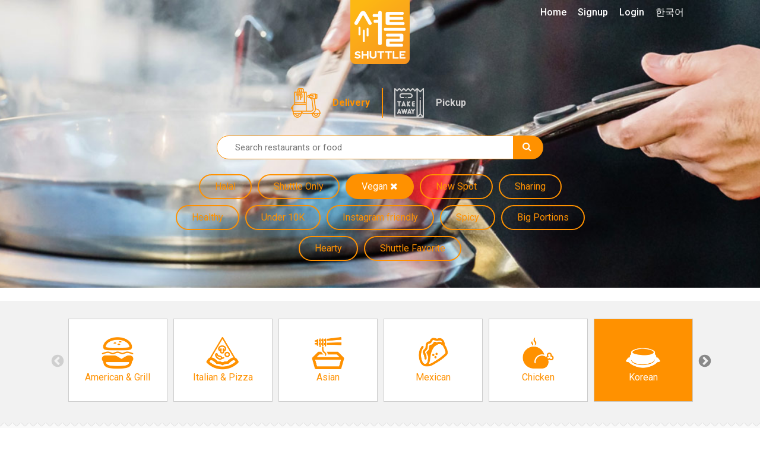

--- FILE ---
content_type: text/html; charset=UTF-8
request_url: https://www.shuttledelivery.co.kr/en/restaurant?tags=vegan&cuisines=korean
body_size: 13960
content:
<!DOCTYPE html>
<html lang="en">
<head>
    <meta charset="utf-8">
<meta http-equiv="X-UA-Compatible" content="IE=edge">
<meta name="viewport" content="width=device-width, initial-scale=1">
<meta http-equiv="Cache-control" content="no-cache">
<meta http-equiv="Expires" content="-1">

<style id="antiClickjack">
    body {
        display: none !important;
    }
</style>
<script type="text/javascript">
    if (self === top) {
        var antiClickjack = document.getElementById("antiClickjack");
        antiClickjack.parentNode.removeChild(antiClickjack);
    } else {
        top.location = self.location;
    }
</script>

<link href="https://www.shuttledelivery.co.kr/en/restaurant" hreflang="x-default" rel="alternate" />
<link href="https://www.shuttledelivery.co.kr/en/restaurant" hreflang="en" rel="alternate" />
<link href="https://www.shuttledelivery.co.kr/ko/restaurant" hreflang="ko" rel="alternate" />
<title>
    Restaurant - Shuttle Delivery</title>

<link href="https://d3af5evjz6cdzs.cloudfront.net/includes/dist/css/style.css?v=11220-nms" rel="stylesheet">

<!--favicon sizes-->

<link rel="icon" type="image/png" href="https://www.shuttledelivery.co.kr/favicon.ico" sizes="128x128"/>
<link rel="icon" type="image/png" href="https://www.shuttledelivery.co.kr/favicon.ico" sizes="64x64"/>
<link rel="icon" type="image/png" href="https://www.shuttledelivery.co.kr/favicon.ico" sizes="48x48"/>
<link rel="icon" type="image/png" href="https://www.shuttledelivery.co.kr/favicon.ico" sizes="32x32"/>
<link rel="icon" type="image/png" href="https://www.shuttledelivery.co.kr/favicon.ico" sizes="16x16"/>

<link rel="apple-touch-icon" href="https://d3af5evjz6cdzs.cloudfront.net/includes/dist/images/logo-150.png"/>
<link href="https://fonts.googleapis.com/css?family=Montserrat:400,700|Roboto" rel="stylesheet">

<link rel="stylesheet" as="style" crossorigin href="https://cdn.jsdelivr.net/gh/orioncactus/pretendard@v1.3.9/dist/web/static/pretendard.min.css"/>

<script src="https://d3af5evjz6cdzs.cloudfront.net/includes/dist/js/polyfillbundle.min.js?v=11220-nms"></script>
<script src="https://cdnjs.cloudflare.com/ajax/libs/modernizr/2.8.3/modernizr.min.js"></script>
<script src="https://d3af5evjz6cdzs.cloudfront.net/includes/dist/js/jquerybundle.min.js?v=11220-nms"></script>
<script type="text/javascript" src="//translate.google.com/translate_a/element.js?cb=googleTranslateElementInit"></script>

<meta name="viewport" content="width=device-width, initial-scale=1.0">
<meta name="description" content="Shuttle delivers the best food from Itaewon, Gangnam, Hongdae, Pyeongtaek and other areas directly to your doorstep. We have a massive selection of foreign food."/>

<!-- Canonical: Always English version -->
<link rel="canonical" href="https://www.shuttledelivery.co.kr/en/restaurant" />
<meta name="robots" content="index, follow">
<meta property="og:locale" content="en_US"/>
<meta property="og:type" content="website"/>
<meta property="og:title" content="Restaurant - Shuttle Delivery"/>
<meta property="og:description" content="Shuttle delivers the best food from Itaewon, Gangnam, Hongdae, Pyeongtaek and other areas directly to your doorstep. We have a massive selection of foreign food."/>
<meta property="og:url" content="https://www.shuttledelivery.co.kr/en/restaurant"/>
<meta property="og:site_name" content="Shuttle Delivery"/>
<meta property="og:image" content="https://d3af5evjz6cdzs.cloudfront.net/includes/dist/images/logo-share-1.jpg">
    <meta property="og:image:width" content="2000">
    <meta property="og:image:height" content="1250">
    <meta property="fb:pages" content="880902195341175"/>
<meta name="facebook-domain-verification" content="lk1bf9pbc2zqsbyucqkpl6eujwd7kr"/>

    <!-- Global site tag (gtag.js) - Google Analytics -->
    <script async src="https://www.googletagmanager.com/gtag/js?id=UA-77265234-1"></script>
    <script>
        var userId = 0;
        var lang = "en";
        var userid_json = null;

        window.dataLayer = window.dataLayer || [];

        function gtag() {
            dataLayer.push(arguments);
        }

        gtag('js', new Date());

        gtag('config', 'UA-77265234-1', {'custom_map': {'dimension1': userId, 'dimension2': lang}});
    </script>
    <script type="text/javascript">
    var shuttle = {"apiurl":"https:\/\/www.shuttledelivery.co.kr\/api","v2api_vd":"https:\/\/www.shuttledelivery.co.kr\/api\/v2\/vendor_dashboard","apikey":"6f45b7e7-317c-4e03-b4c1-b7686c4c0b9b","pubnub_web_publish_key":"pub-c-df9829f2-cdbc-4b59-97a8-3e4538b0b1c6","pubnub_web_subscribe_key":"sub-c-446be936-42c7-11e8-a2e8-d2288b7dcaaf","baseurl":"https:\/\/www.shuttledelivery.co.kr\/en\/","adminurl":"https:\/\/www.shuttledelivery.co.kr\/blueberry\/","disturl":"https:\/\/d3af5evjz6cdzs.cloudfront.net\/includes\/dist\/","translation":{"emptyCartConfirmationQuestion":"Do you really want to remove all items from the basket?","enteryour_trans_gu":"Enter your Gu (District)","enteryour_trans_dong":"Enter your Dong (Neighborhood)","sorry_norestaurants":"<i class='fa fa-ban'><\/i> Sorry, we couldn't find any restaurants for your selection. Try widening your search a little. <br>If you know a restaurant that would fit in this category, please let us know at <a href='mailto:info@shuttledelivery.co.kr'>info@shuttledelivery.co.kr<\/a>","myaccount_tellafriend_referral_status_copy":"COPY","myaccount_tellafriend_referral_status_copied":"COPIED","vendor_dashboard_on_sale":"In Stock","vendor_dashboard_sold_out":"Sold Out Today","vendor_dashboard_sold_out_completely":"Hide","vendor_dashboard_edit_price":"Edit price","vendor_dashboard_save":"Save","vendor_dashboard_cancel":"Cancel","vendor_dashboard_addon":"ADDON","myaccount_confirm_signout":"Are you sure?","confirmorder_required_checkbox_error":"Please confirm that you read the conditions of your order.","confirmorder_select_payment_method":"Please, select a payment method above.","paypal_payment_complete_msg":"Payment with PayPal complete.","paypal_error_payment_not_verified":"Your PayPal payment could not be verified.","paypal_capture_error_transaction_refused":"Paypal declined this transaction because it was flagged as risky in their system. Please try again with a different Paypal funding source or payment method.","paypal_error_payment_process_not_completed":"Your PayPal payment was not completed. Please try again before proceeding.","completeorder_error_following_items_sold_out":"Sorry, the following items are sold out. Please change your order and try again:","general_js_error":"Oh no, that was an error. Please try it again or let us know if this keeps happening.","vendor_dashboard_option_cannot_be_sold_out":"At least one option should be in stock. If none of options are in stock please mark the item as sold out.","kakao_pay_error":"Your payment using Kakao Pay was not approved. Please try again.","generic_order_ajax_error":"Something went wrong... please check your input and try again.<br>","first_data_error":"Credit card payment is not approved. Please try again.","vendor_dashboard_confirm_old_order_error":"This order is older then 2 hours. Please contact our cs.","vendor_dashboard_order_already_confirmed":"This order was confirmed once before. Please refresh the page.","vendor_dashboard_order_already_cancelled":"Unable to confirm \u2014 this order was already canceled by CS.","discountmanager_are_you_sure_delete":"Are you sure? The discount will be canceled and diasppear from your dashboard.","discountmanager_are_you_sure_stop":"Are you sure? This discount will stop immediately and you can only start again by creating a new discount.","discountmanager_you_have_overlapping_discounts":"This discount can not be saved because it is overlapping with another discount. Please change the duration of this discount or disable other discounts first.","vendor_dashboard_option_enabled":"Enabled","vendor_dashboard_option_disabled":"Disabled","phone_verification_invalid_number":"This number seems incorrect. If you believe this is an error, please contact us via Live Chat.","phone_verification_already_in_use":"Sorry, this phone number is already in use by another customer. If this is your phone number, please contact us via Live Chat.","sms_verification_error_non_existent_verification_code":"The code you entered is incorrect.","sms_verification_error_expired_verification_code":"The code you entered is expired. Please request a new code.","sms_verification_error_verified_verification_code":"The code you entered is already verified. Please request a new code.","sms_verification_error_unverified_phone":"Invalid number. Your phone number is not verified. If you believe this message is in error, please contact our customer service team for assistance.","sms_verification_error_missing_captcha":"You must complete the reCAPTCHA verification above first before proceeding.","sms_verification_error_invalid_captcha":"The reCAPTCHA verification above has failed. Please try later.","phone_verification_general_error":"Oops, we had an error trying to send your code. If this persists, please contact us via Live Chat.","sms_verification_success":"Verification Code approved.","resend_verification_code":"Resend Verification Code","error_sending_verification_code":"An error has occurred. Please contact Customer Service.","phone_verified_message":"Your phone number is verified","phone_verification_get_user_details_error":"An error has occurred. Please contact Customer Service.","generic_server_error_logged":"Oops, an unexpected error happened on our server. Our engineers have been notified of the problem and we will work on a fix asap.","paypal_capture_error_instrument_declined":"PayPal reported a problem while processing your selected payment method. Please contact your bank or credit\/debit card company.","paypal_capture_error_invalid_resource_id":"The payment could not be found","paypal_capture_error_payer_cannot_pay":"This PayPal payment was declined due to insufficient funds.","paypal_capture_error_not_approved":"Sorry, your PayPal payment was not approved.","paypal_capture_error_unknown":"Sorry, something went wrong with PayPal. Please try again.","vendor_dashboard_report_item_sold_out":"WARNING: This will not remove the item from this order, it will notify our Customer Service via Freshchat about its unavailability. However, It will be marked as sold out for future orders. Are you sure you want to mark this item as sold out?","sold_out":"Sold Out","time_minute":"minute","time_second":"second","user_creation_invalid_email":"Please enter a valid email address.","user_creation_email_verification_request_code":" Click <a id=\"requestNewCode\" style=\"cursor: pointer\">here<\/a> for a new code.","vendor_dashboard_customer_order_serial_heading_1":"NEW","vendor_dashboard_customer_order_serial_heading_2":"2nd Order","vendor_dashboard_customer_order_serial_heading_3":"3rd Order","vendor_dashboard_customer_order_serial_heading_vip":"VIP","vendor_dashboard_customer_order_serial_body_1":"This is the 1st time this customer is ordering from your store","vendor_dashboard_customer_order_serial_body_2":"This is the 2nd time this customer is ordering from your store","vendor_dashboard_customer_order_serial_body_3":"This is the 3rd time this customer is ordering from your store","vendor_dashboard_customer_order_serial_body_vip":"This is the {0}th time this customer is ordering from your store","vendor_dashboard_confirm_ready_for_pickup":"Are you sure? The pickup time will be updated and this order will be marked ready for pickup.","vendor_sold_out_addon_modal_this_category":"Yes, similar addons in {0} category","vendor_dashboard_text_cancelled":"Cancelled","vendor_dashboard_text_order_cancelled":"Order Cancelled","vendor_dashboard_text_please_confirm":"Please Confirm","vendor_dashboard_text_confirmed":"Confirmed","vendor_dashboard_text_completed":"Completed","vendor_dashboard_text_requested":"Requested","vendor_dashboard_new_order":"New Order #{orderReferenceShort}","vendor_dashboard_text_yes":"Yes","vendor_dashboard_text_no":"No","vendor_dashboard_printing_enabled":"Printing Enabled","vendor_dashboard_printing_disabled":"Printing Disabled","vendor_dashboard_qz_tray_connection_active":"Active","vendor_dashboard_qz_tray_connection_inactive":"Inactive","vendor_dashboard_qz_tray_connection_waiting":"Waiting","vendor_dashboard_qz_tray_connection_error":"Error","vendor_dashboard_no_printer":"No active printer found"},"guest_address":null,"lang":"en","is_logged_in":false,"errorCodes":{"E_CART_CLOSED":390,"E_PHONE_NUMBER_INVALID":430,"E_PHONE_NUMBER_ALREADY_VERIFIED":440,"E_NON_EXISTENT_VERIFICATION_CODE":450,"E_EXPIRED_VERIFICATION_CODE":460,"E_ALREADY_VERIFIED_VERIFICATION_CODE":470,"E_CANNOT_FIND_VERIFIED_PHONE_NUMBER":480,"E_MISSING_CAPTCHA_CODE":435,"E_INVALID_CAPTCHA_CODE":436,"E_CUSTOM_SHOW_ERROR_MESSAGE":240},"is_phone_verification_mandatory":true,"is_email_verification_mandatory":true,"log_stream_name":"blueberry_web-frontend_customer","access_token":"","is_order_menu_item_sell_out_allowed":false,"amplitude_api_key":"78967a31643b0eedd6e4e055e877440e","user_id":"","settings":{"shuttle_email_verification_code_resend_time":120,"shuttle_vendor_dashboard_vip_order_count":4}};</script>
<!-- Google Tag Manager -->
<script>(function(w,d,s,l,i){w[l]=w[l]||[];w[l].push({'gtm.start':
new Date().getTime(),event:'gtm.js'});var f=d.getElementsByTagName(s)[0],
j=d.createElement(s),dl=l!='dataLayer'?'&l='+l:'';j.async=true;j.src=
'https://www.googletagmanager.com/gtm.js?id='+i+dl;f.parentNode.insertBefore(j,f);
})(window,document,'script','dataLayer','GTM-TBLZQJZ');</script>
<!-- End Google Tag Manager -->
<!-- appsflyer -->
    <script>
        !function (t, e, n, s, a, c, i, o, p) {
            t.AppsFlyerSdkObject = a, t.AF = t.AF || function () {
                (t.AF.q = t.AF.q || []).push([Date.now()].concat(Array.prototype.slice.call(arguments)))
            },
                t.AF.id = t.AF.id || i, t.AF.plugins = {}, o = e.createElement(n), p = e.getElementsByTagName(n)[0], o.async = 1,
                o.src = "https://websdk.appsflyer.com?" + (c.length > 0 ? "st=" + c.split(",").sort().join(",") + "&" : "") + (i.length > 0 ? "af_id=" + i : ""),
                p.parentNode.insertBefore(o, p)
        }(window, document, "script", 0, "AF", "banners", {banners: {key: "83077a4b-7dee-481a-b39c-a46ef15511b7"}});
        AF('banners', 'showBanner');
    </script>
    
<!-- Lottie files script - TODO: replace when V2 layout is ready -->
<script src="https://unpkg.com/@lottiefiles/lottie-player@latest/dist/lottie-player.js"></script>
<script src="https://cdnjs.cloudflare.com/ajax/libs/lottie-web/5.7.13/lottie.min.js"></script>
<script src="https://d3af5evjz6cdzs.cloudfront.net/includes/dist/js/goshuttle.js?v=11220-nms"></script>
<script>
    window.fbAsyncInit = function () {
        FB.init({
            appId: '251602145204411',
            cookie: true,
            xfbml: true,
            autoLogAppEvents: true,
            version: 'v14.0'
        });

        FB.AppEvents.logPageView();
    };

    (function (d, s, id) {
        var js, fjs = d.getElementsByTagName(s)[0];
        if (d.getElementById(id)) {
            return;
        }
        js = d.createElement(s);
        js.id = id;
        js.src = "https://connect.facebook.net/en_US/sdk.js";
        fjs.parentNode.insertBefore(js, fjs);
    }(document, 'script', 'facebook-jssdk'));

    function googleTranslateElementInit() {
        var userLang = navigator.language || navigator.userLanguage;
        var shortUserLang = userLang.substr(0, 2);
        var chineseTrans = $('.chinese-trans-link');
        var chineseTransOffLink = $('.turn-off-trans-link');

        if (shortUserLang === 'zh') {
            $('.chinese-trans').removeClass('hidden');
        } else {
            return;
        }

        if ($.cookie('googtrans')) {
            chineseTransOffLink.removeClass('hidden');
        } else {
            chineseTrans.removeClass('hidden');
        }

        new google.translate.TranslateElement({
            pageLanguage: 'en'
        }, 'google_translate_element');

        if ($.cookie('googleTrans')) {
            return;
        }

        $.cookie('googleTrans', true, {
            path: '/'
        });

        $(chineseTrans[0]).trigger('click');
    }
</script>    <script src="https://wchat.freshchat.com/js/widget.js"></script>
</head>

<body class="">



<!-- Global site tag (gtag.js) - Google Ads: 871924625 -->
<script async src='https://www.googletagmanager.com/gtag/js?id=AW-871924625'></script>
<script>
window.dataLayer = window.dataLayer || [];
  function gtag(){dataLayer.push(arguments);}
  gtag('js', new Date());

  gtag('config', 'AW-871924625');
</script><!-- Google Tag Manager (noscript) -->
<noscript><iframe src="https://www.googletagmanager.com/ns.html?id=GTM-TBLZQJZ"
height="0" width="0" style="display:none;visibility:hidden"></iframe></noscript>
<!-- End Google Tag Manager (noscript) --><div id="fb-root"></div>
<script>
    $(function () {
        // Handle the cookie logic on dropdown item click
        $('.dropdown-item').on('click', function () {
            // Get the BranchId from the anchor's href
            const url = $(this).attr('href');
            const branchId = url.substring(url.lastIndexOf('/') + 1);

            // Create a cookie that expires in 30 days
            const d = new Date();
            d.setTime(d.getTime() + (30 * 24 * 60 * 60 * 1000));
            const expires = "expires=" + d.toUTCString();
            document.cookie = "lastBranchId=" + branchId + ";" + expires + ";path=/";
        });

                document.addEventListener('contextmenu', function (e) {
            e.preventDefault();
            return false;
        });
            });
</script>

<div class="canvas">

    
<nav class="navbar navbar-transparent navbar-fixed-top visible-xs">
    <div class="container">
        <div class="navbar-header">
            <button type="button" class="navbar-toggle collapsed" data-toggle="collapse" data-target="#navbar" aria-expanded="false" aria-controls="navbar">
                <span class="sr-only">Toggle navigation</span>
                <span class="icon-bar"></span>
                <span class="icon-bar"></span>
                <span class="icon-bar"></span>
            </button>
        </div>
        <div id="navbar" class="navbar-collapse collapse" aria-expanded="false">
            <ul class="nav navbar-nav">
                <li>
                    <a href="https://www.shuttledelivery.co.kr/en">Home</a>                </li>
                                    <li>
                        <a href="https://www.shuttledelivery.co.kr/en/signup">Signup</a>                    </li>
                    <li>
                        <a href="https://www.shuttledelivery.co.kr/en/login?returnurl=https%3A%2F%2Fwww.shuttledelivery.co.kr%2Fen%2Frestaurant">Login</a>                    </li>
                                    <li>
                    <a href="https://www.shuttledelivery.co.kr/ko/restaurant?tags=vegan&cuisines=korean">한국어</a>                </li>
                <li class="chinese-trans hidden">
                    <a class="hidden trans-option chinese-trans-link" href="#">中文</a>
                    <a class='hidden trans-option turn-off-trans-link' href="#">关闭翻译</a>
                </li>
                <li id="translate-placeholder-small"></li>

                <li>
                    <div class="nav-divider-custom"></div>
                </li>

                <li>
                    <a href="https://www.shuttledelivery.co.kr/en/gift_card_voucher">
                        Gift Vouchers                    </a>
                </li>

                <li>
                    <a href="https://www.shuttledelivery.co.kr/en/contact/partner">
                        For Restaurants                    </a>
                </li>
                <li>
                    <a href="https://partners.shuttledelivery.co.kr/shuttle-blog">
                        Shuttle Blog                    </a>
                </li>

                <li>
                    <div class="app-store-badges">
            <div class="appbanner-col">
            <div class="app-badge">
                <a href="https://shuttle-subdomain.onelink.me/JI8I/7222d1a5" data-gatracking="outbound/app/apple-en" class="header-applink-apple">
                    <img alt="Download on the App Store" src="https://d3af5evjz6cdzs.cloudfront.net/includes/dist/images/app-images/store-badges/ios_appstore_en.png"/>
                </a>
            </div>
        </div>
                <div class="appbanner-col">
            <div class="app-badge">
                <a href="https://shuttle-subdomain.onelink.me/JI8I/hlifojso" data-gatracking="outbound/app/google-en" class="header-applink-google">
                    <img alt="Get it on Google Play" src="https://d3af5evjz6cdzs.cloudfront.net/includes/dist/images/app-images/store-badges/google_play_en_badge.png"/>
                </a>
            </div>
        </div>
        </div>
                </li>

            </ul>
        </div><!--/.nav-collapse -->
    </div>
</nav>

    <div id="screenCanvasNavbar">

        
        <div id="imageheader" style="position: relative; background-color: #FFF; background-image: url('https://d3af5evjz6cdzs.cloudfront.net/includes/dist/images/headers/RestaurantList_Header.jpg');">
            
            <!-- Content inside the header, positioned on top of the Lottie animation -->
            <div class="imageheader-filter " style="position: relative; z-index: 2;">
                <div class="headercontent">
                    <div class="logo">
                        <a href="https://www.shuttledelivery.co.kr/en">
                            <img src="https://d3af5evjz6cdzs.cloudfront.net/includes/dist/images/logo-frontpage.png" alt="Shuttle Logo">
                        </a>
                    </div>
                    <div class="header-content">
                        <div class="container">
    <div class="search-and-tags">
        <ul id="service-types" class="list-inline">
    <li>
        <a class="service-type service-delivery active" href="https://www.shuttledelivery.co.kr/en/restaurant?pickup=0">
            Delivery        </a>
    </li>
    <li>
            <a class="service-type service-pickup " href="https://www.shuttledelivery.co.kr/en/restaurant?pickup=1">
                Pickup            </a>
    </li>
</ul>        <form method="get" action="https://www.shuttledelivery.co.kr/en/restaurant?tags=vegan&cuisines=korean" id="searchform">
            <div class="searchbar">
                <input name="q" id="shuttle_searchbar" type="text" placeholder="Search restaurants or food" value="">
                <button type="submit" value="" id="submitButton">
                    <i class="fa fa-search inputicon"></i>
                </button>
            </div>
        </form>
        <div class="tags-container">
                            <a href="https://www.shuttledelivery.co.kr/en/restaurant?cuisines=korean&tags=halal" class="tag hidden-xs">
                    <span>Halal</span>                                    </a>
                                <a href="https://www.shuttledelivery.co.kr/en/restaurant?cuisines=korean&tags=onlyonshuttle" class="tag hidden-xs">
                    <span>Shuttle Only</span>                                    </a>
                                <a href="https://www.shuttledelivery.co.kr/en/restaurant?cuisines=korean" class="tag active">
                    <span>Vegan</span>                                            <i class="fa fa-close"></i>
                                        </a>
                                <a href="https://www.shuttledelivery.co.kr/en/restaurant?cuisines=korean&tags=new" class="tag hidden-xs">
                    <span>New Spot</span>                                    </a>
                                <a href="https://www.shuttledelivery.co.kr/en/restaurant?cuisines=korean&tags=sharing" class="tag hidden-xs">
                    <span>Sharing</span>                                    </a>
                                <a href="https://www.shuttledelivery.co.kr/en/restaurant?cuisines=korean&tags=healthy" class="tag hidden-xs">
                    <span>Healthy</span>                                    </a>
                                <a href="https://www.shuttledelivery.co.kr/en/restaurant?cuisines=korean&tags=under10k" class="tag hidden-xs">
                    <span>Under 10K</span>                                    </a>
                                <a href="https://www.shuttledelivery.co.kr/en/restaurant?cuisines=korean&tags=instagram" class="tag hidden-xs">
                    <span>Instagram friendly</span>                                    </a>
                                <a href="https://www.shuttledelivery.co.kr/en/restaurant?cuisines=korean&tags=spicy" class="tag hidden-xs">
                    <span>Spicy</span>                                    </a>
                                <a href="https://www.shuttledelivery.co.kr/en/restaurant?cuisines=korean&tags=bigportions" class="tag hidden-xs">
                    <span>Big Portions</span>                                    </a>
                                <a href="https://www.shuttledelivery.co.kr/en/restaurant?cuisines=korean&tags=hearty" class="tag hidden-xs">
                    <span>Hearty</span>                                    </a>
                                <a href="https://www.shuttledelivery.co.kr/en/restaurant?cuisines=korean&tags=shuttle-feature" class="tag hidden-xs">
                    <span>Shuttle Favorite</span>                                    </a>
                            <div class="tags-toggle visible-xs">
                <a href="#" class="btn tag">
                    <i class="fa fa-caret-down"></i>Show all tags</a>
            </div>
        </div>
    </div>
</div>

<script type="text/javascript">
    $(document).on('click', '.tags-toggle .btn', function (ev) {
        ev.preventDefault();
        $('.tag:not(.active)').removeClass('hidden-xs');
        $(this).hide();
    });
</script>

                    </div>
                    <div class="mainnav hidden-xs">
    <ul id="menu-menu" class="main-menu">
        <li class="menu-item">
            <a href="https://www.shuttledelivery.co.kr/en">Home</a>        </li>
                    <li class="menu-item">
                <a href="https://www.shuttledelivery.co.kr/en/signup">Signup</a>            </li>
            <li class="menu-item">
                <a href="https://www.shuttledelivery.co.kr/en/login?returnurl=https%3A%2F%2Fwww.shuttledelivery.co.kr%2Fen%2Frestaurant">Login</a>            </li>
                    <li class="menu-item">
            <a href="https://www.shuttledelivery.co.kr/ko/restaurant?tags=vegan&cuisines=korean">한국어</a>        </li>
        <li class="chinese-trans hidden">
            <a class="hidden trans-option chinese-trans-link" href="#">中文</a>
            <a class='hidden trans-option turn-off-trans-link' href="#">关闭翻译</a>
        </li>
    </ul>
    <div class="hidden" id="translate-placeholder-large">
        <div id="google_translate_element"></div>
    </div>
</div>

<script>
    $(function () {
        // Handle dropdown hover functionality
        $('.dropdown').on('mouseenter', function () {
            $(this).addClass('open').find('.desktop-menu .dropdown-menu').addClass('show');
        }).on('mouseleave', function () {
            // A slight delay to allow the user to move the mouse into the dropdown menu
            const dropdown = $(this);
            setTimeout(function () {
                if (!dropdown.is(':hover')) {
                    dropdown.removeClass('open').find('.desktop-menu .dropdown-menu').removeClass('show');
                }
            }, 100);
        });
    });
</script>
                </div>
            </div>
        </div>

<div class="searchpage">
    ﻿
<div class="cuisineslider">
    <div class="container">
        <div class="items row">
            <div class="hidden" id="cuisineslider">
                                    <div class="cuisinesquare">
                        <div class="cuisine-item  content">
                            <a class="cuisine-link table" href="https://www.shuttledelivery.co.kr/en/restaurant?tags=vegan&cuisines=american" data-cuisine="american">
                                <div class="table-cell">
                                    <img class="icon" src="https://d3af5evjz6cdzs.cloudfront.net/includes/dist/images/cuisine/american-icon-orange.png" alt="American & Grill">
                                    <div class="labeltext">
                                        American & Grill                                    </div>
                                </div>
                            </a>
                        </div>
                    </div>
                                        <div class="cuisinesquare">
                        <div class="cuisine-item  content">
                            <a class="cuisine-link table" href="https://www.shuttledelivery.co.kr/en/restaurant?tags=vegan&cuisines=italian-and-pizza" data-cuisine="italian-and-pizza">
                                <div class="table-cell">
                                    <img class="icon" src="https://d3af5evjz6cdzs.cloudfront.net/includes/dist/images/cuisine/italian-and-pizza-icon-orange.png" alt="Italian & Pizza">
                                    <div class="labeltext">
                                        Italian & Pizza                                    </div>
                                </div>
                            </a>
                        </div>
                    </div>
                                        <div class="cuisinesquare">
                        <div class="cuisine-item  content">
                            <a class="cuisine-link table" href="https://www.shuttledelivery.co.kr/en/restaurant?tags=vegan&cuisines=asian" data-cuisine="asian">
                                <div class="table-cell">
                                    <img class="icon" src="https://d3af5evjz6cdzs.cloudfront.net/includes/dist/images/cuisine/asian-icon-orange.png" alt="Asian">
                                    <div class="labeltext">
                                        Asian                                    </div>
                                </div>
                            </a>
                        </div>
                    </div>
                                        <div class="cuisinesquare">
                        <div class="cuisine-item  content">
                            <a class="cuisine-link table" href="https://www.shuttledelivery.co.kr/en/restaurant?tags=vegan&cuisines=mexican" data-cuisine="mexican">
                                <div class="table-cell">
                                    <img class="icon" src="https://d3af5evjz6cdzs.cloudfront.net/includes/dist/images/cuisine/mexican-icon-orange.png" alt="Mexican">
                                    <div class="labeltext">
                                        Mexican                                    </div>
                                </div>
                            </a>
                        </div>
                    </div>
                                        <div class="cuisinesquare">
                        <div class="cuisine-item  content">
                            <a class="cuisine-link table" href="https://www.shuttledelivery.co.kr/en/restaurant?tags=vegan&cuisines=chicken" data-cuisine="chicken">
                                <div class="table-cell">
                                    <img class="icon" src="https://d3af5evjz6cdzs.cloudfront.net/includes/dist/images/cuisine/chicken-icon-orange.png" alt="Chicken">
                                    <div class="labeltext">
                                        Chicken                                    </div>
                                </div>
                            </a>
                        </div>
                    </div>
                                        <div class="cuisinesquare">
                        <div class="cuisine-item active content">
                            <a class="cuisine-link table" href="https://www.shuttledelivery.co.kr/en/restaurant?tags=vegan" data-cuisine="korean">
                                <div class="table-cell">
                                    <img class="icon" src="https://d3af5evjz6cdzs.cloudfront.net/includes/dist/images/cuisine/korean-icon.png" alt="Korean">
                                    <div class="labeltext">
                                        Korean                                    </div>
                                </div>
                            </a>
                        </div>
                    </div>
                                        <div class="cuisinesquare">
                        <div class="cuisine-item  content">
                            <a class="cuisine-link table" href="https://www.shuttledelivery.co.kr/en/restaurant?tags=vegan&cuisines=middleeastern-turkish" data-cuisine="middleeastern-turkish">
                                <div class="table-cell">
                                    <img class="icon" src="https://d3af5evjz6cdzs.cloudfront.net/includes/dist/images/cuisine/middleeastern-turkish-icon-orange.png" alt="Arabic & Turkish">
                                    <div class="labeltext">
                                        Arabic & Turkish                                    </div>
                                </div>
                            </a>
                        </div>
                    </div>
                                        <div class="cuisinesquare">
                        <div class="cuisine-item  content">
                            <a class="cuisine-link table" href="https://www.shuttledelivery.co.kr/en/restaurant?tags=vegan&cuisines=indian-eastern" data-cuisine="indian-eastern">
                                <div class="table-cell">
                                    <img class="icon" src="https://d3af5evjz6cdzs.cloudfront.net/includes/dist/images/cuisine/indian-eastern-icon-orange.png" alt="Indian">
                                    <div class="labeltext">
                                        Indian                                    </div>
                                </div>
                            </a>
                        </div>
                    </div>
                                        <div class="cuisinesquare">
                        <div class="cuisine-item  content">
                            <a class="cuisine-link table" href="https://www.shuttledelivery.co.kr/en/restaurant?tags=vegan&cuisines=vegetarian-health" data-cuisine="vegetarian-health">
                                <div class="table-cell">
                                    <img class="icon" src="https://d3af5evjz6cdzs.cloudfront.net/includes/dist/images/cuisine/vegetarian-health-icon-orange.png" alt="Veg & Health">
                                    <div class="labeltext">
                                        Veg & Health                                    </div>
                                </div>
                            </a>
                        </div>
                    </div>
                                        <div class="cuisinesquare">
                        <div class="cuisine-item  content">
                            <a class="cuisine-link table" href="https://www.shuttledelivery.co.kr/en/restaurant?tags=vegan&cuisines=european" data-cuisine="european">
                                <div class="table-cell">
                                    <img class="icon" src="https://d3af5evjz6cdzs.cloudfront.net/includes/dist/images/cuisine/european-icon-orange.png" alt="European">
                                    <div class="labeltext">
                                        European                                    </div>
                                </div>
                            </a>
                        </div>
                    </div>
                                        <div class="cuisinesquare">
                        <div class="cuisine-item  content">
                            <a class="cuisine-link table" href="https://www.shuttledelivery.co.kr/en/restaurant?tags=vegan&cuisines=desserts" data-cuisine="desserts">
                                <div class="table-cell">
                                    <img class="icon" src="https://d3af5evjz6cdzs.cloudfront.net/includes/dist/images/cuisine/desserts-icon-orange.png" alt="Desserts">
                                    <div class="labeltext">
                                        Desserts                                    </div>
                                </div>
                            </a>
                        </div>
                    </div>
                                        <div class="cuisinesquare">
                        <div class="cuisine-item  content">
                            <a class="cuisine-link table" href="https://www.shuttledelivery.co.kr/en/restaurant?tags=vegan&cuisines=grocery" data-cuisine="grocery">
                                <div class="table-cell">
                                    <img class="icon" src="https://d3af5evjz6cdzs.cloudfront.net/includes/dist/images/cuisine/grocery-icon-orange.png" alt="Grocery">
                                    <div class="labeltext">
                                        Grocery                                    </div>
                                </div>
                            </a>
                        </div>
                    </div>
                                        <div class="cuisinesquare">
                        <div class="cuisine-item  content">
                            <a class="cuisine-link table" href="https://www.shuttledelivery.co.kr/en/restaurant?tags=vegan&cuisines=african" data-cuisine="african">
                                <div class="table-cell">
                                    <img class="icon" src="https://d3af5evjz6cdzs.cloudfront.net/includes/dist/images/cuisine/african-icon-orange.png" alt="African">
                                    <div class="labeltext">
                                        African                                    </div>
                                </div>
                            </a>
                        </div>
                    </div>
                                        <div class="cuisinesquare">
                        <div class="cuisine-item  content">
                            <a class="cuisine-link table" href="https://www.shuttledelivery.co.kr/en/restaurant?tags=vegan&cuisines=chinese" data-cuisine="chinese">
                                <div class="table-cell">
                                    <img class="icon" src="https://d3af5evjz6cdzs.cloudfront.net/includes/dist/images/cuisine/chinese-icon-orange.png" alt="Chinese">
                                    <div class="labeltext">
                                        Chinese                                    </div>
                                </div>
                            </a>
                        </div>
                    </div>
                                        <div class="cuisinesquare">
                        <div class="cuisine-item  content">
                            <a class="cuisine-link table" href="https://www.shuttledelivery.co.kr/en/restaurant?tags=vegan&cuisines=japanese" data-cuisine="japanese">
                                <div class="table-cell">
                                    <img class="icon" src="https://d3af5evjz6cdzs.cloudfront.net/includes/dist/images/cuisine/japanese-icon-orange.png" alt="Japanese">
                                    <div class="labeltext">
                                        Japanese                                    </div>
                                </div>
                            </a>
                        </div>
                    </div>
                                        <div class="cuisinesquare">
                        <div class="cuisine-item  content">
                            <a class="cuisine-link table" href="https://www.shuttledelivery.co.kr/en/restaurant?tags=vegan&cuisines=south-american" data-cuisine="south-american">
                                <div class="table-cell">
                                    <img class="icon" src="https://d3af5evjz6cdzs.cloudfront.net/includes/dist/images/cuisine/south-american-icon-orange.png" alt="South American">
                                    <div class="labeltext">
                                        South American                                    </div>
                                </div>
                            </a>
                        </div>
                    </div>
                                        <div class="cuisinesquare">
                        <div class="cuisine-item  content">
                            <a class="cuisine-link table" href="https://www.shuttledelivery.co.kr/en/restaurant?tags=vegan&cuisines=meal-box" data-cuisine="meal-box">
                                <div class="table-cell">
                                    <img class="icon" src="https://d3af5evjz6cdzs.cloudfront.net/includes/dist/images/cuisine/meal-box-icon-orange.png" alt="Meal Box">
                                    <div class="labeltext">
                                        Meal Box                                    </div>
                                </div>
                            </a>
                        </div>
                    </div>
                                        <div class="cuisinesquare">
                        <div class="cuisine-item  content">
                            <a class="cuisine-link table" href="https://www.shuttledelivery.co.kr/en/restaurant?tags=vegan&cuisines=coffee" data-cuisine="coffee">
                                <div class="table-cell">
                                    <img class="icon" src="https://d3af5evjz6cdzs.cloudfront.net/includes/dist/images/cuisine/coffee-icon-orange.png" alt="Coffee">
                                    <div class="labeltext">
                                        Coffee                                    </div>
                                </div>
                            </a>
                        </div>
                    </div>
                                </div>
        </div>
    </div>
</div>


<script type="text/javascript">
    jQuery(document).ready(function ($) {
        var slider = $('#cuisineslider');
        slider.slick({
            slidesToShow: 6,
            slidesToScroll: 6,
            infinite: false,
            arrows: true,
            responsive: [
                {
                    breakpoint: shuttle.mobileBasketBreakpoint,
                    settings: {
                        slidesToShow: 4,
                        slidesToScroll: 4,
                        infinite: false,
                        arrows: false,
                        dots: true
                    }
                },
                {
                    breakpoint: 480,
                    settings: {
                        slidesToShow: 4,
                        slidesToScroll: 4,
                        infinite: false,
                        arrows: false,
                        dots: true
                    }
                }
            ]
        });
        slider.slick('slickGoTo', 5, true);
        slider.removeClass('hidden');
    });
</script>

<section class="homepage locationselector " id="homepage-locationselector">
    <div class="container">
        <div class="location-title">
            <h3>Where would you like us to deliver to?</h3>
        </div>
        <div class="location-selector">
            <div class="row">
                <div class="col-xs-12 col-sm-6 col-sm-push-3">
                    <div class="row">
                        <div class="col-sm-12">
                            <div class="form-group home-search-input-container">
                                                                    <div class="row">
                                        <div class="col-sm-8">
                                            <input type="text" class="form-control" id="search_input" value="" name="input_search_address" title="Search your address" placeholder="Type your address ...">
                                            <div class="text-danger hidden location-incomplete-error-message-container">
                                                <span class="location-incomplete-error-message">Your chosen address is not accurate enough. Please choose one that contains a street or building number.</span>
                                            </div>
                                        </div>
                                        <div class="col-sm-4 nowrap">
                                            <span class="location-selector-separator">OR</span>
                                            <a class="btn btn-primary button-on-location-selector" id="set-current-location">
                                                <i class="fa fa-map-marker" aria-hidden="true"></i> Find My Location                                            </a>
                                        </div>
                                    </div>
                                                                    <input type="hidden" name="locationhash_input" id="location_hash">
                            </div>
                            <button id="set_location_button" class="btn btn-primary disabled button-on-location-selector hidden">
                                Set Location                            </button>
                        </div>
                    </div>
                </div>
            </div>
        </div>
        <div class="loginswitch">
            <a href="https://www.shuttledelivery.co.kr/en/login">Do you have a login?</a>        </div>
            </div>
</section>

<script src="https://maps.googleapis.com/maps/api/js?v=3&key=AIzaSyDIKdwCAVRtEMzA20lpR8mBeqZ8eBA3CH0&language=en&libraries=places"></script>
<script type="text/javascript">
    var shuttle = shuttle || {};

    jQuery(document).ready(function ($) {
        var locationhash_input = $('#location_hash');
        var address_search_input = $('#search_input');
        var set_location_button = $('#set_location_button');
        var set_current_location = $('#set-current-location');
        var previous_address = '';

        set_current_location.click(function () {
            if (navigator.geolocation) {
                navigator.geolocation.getCurrentPosition(function (position) {

                    var geolocation = {
                        lat: position.coords.latitude,
                        lng: position.coords.longitude
                    };
                    var circle = new google.maps.Circle({
                        center: geolocation,
                        radius: position.coords.accuracy
                    });
                    autocomplete.setBounds(circle.getBounds());

                    shuttle.google_maps_helpers.lookup_location(geolocation, function (result) {
                        if (result[0] && result[0].place_id && result[0].place_id.length > 0) {
                            address_search_input.val(result[0].formatted_address);
                            autocomplete.set('place', result[0]);
                            locationhash_input.val(shuttle.google_maps_helpers.convert_lat_lng_to_geohash(geolocation));
                        }
                    });

                }, function () {
                    handleLocationError();
                });
            } else {
                handleLocationError();
            }
        });

        set_location_button.click(setMapBasedLocation);

        var autocomplete = new google.maps.places.Autocomplete(address_search_input[0], {
            types: ['geocode'],
            componentRestrictions: {country: 'kr'}
        });

        function handleLocationError() {
            console.log('could not get location');
            sendGaEvent('feature', 'no-geolocation');
        }

        function setMapBasedLocation() {
            shuttle.map_based_location_selector_helper.verify_location_selector_form(locationhash_input,
                function () {
                    loading();
                    shuttle.repository.setMapBasedLocation(locationhash_input.val(), address_search_input.val(), function () {
                        moveToRestaurantLocationSection(locationhash_input.val(), address_search_input.val());
                    });
                },
                function () {
                    console.log('verify location selector form failed');
                    removeLoading();
                }
            )
        }

        autocomplete.addListener('place_changed', function () {
            var place = autocomplete.getPlace();
            var location = place.geometry.location;
            var addressSearchInput = $('#search_input');

            function hasNumber(myString) {
                return /\d/.test(myString);
            }

            if (!$('.location-incomplete-error-message-container').hasClass('hidden')) {
                $('.location-incomplete-error-message-container').addClass('hidden');
            }

            if ($('#search_input').parent().hasClass('has-error')) {
                $('#search_input').parent().removeClass('has-error')
            }

            if (!hasNumber(place.formatted_address)) {
                $('.location-incomplete-error-message-container').removeClass('hidden');
                addressSearchInput.parent().addClass('has-error');
                address_search_input.val('');
                return;
            }

            address_search_input.val(place.formatted_address);
            locationhash_input
                .val(shuttle.google_maps_helpers.convert_lat_lng_to_geohash(location))
                .trigger('change');
            locationhash_input.attr('disabled', 'disabled');
            set_location_button.click();
        });

        address_search_input.keyup(function (ev) {
            var cur_address = address_search_input.val();

            if (cur_address === previous_address) {
                return;
            }

            set_location_button.addClass('disabled');
        });

        locationhash_input.change(function () {
            set_location_button.removeClass('disabled');
            previous_address = address_search_input.val();

        });

        shuttle.map_based_location_selector_helper.on_keydown_search_input(locationhash_input, address_search_input);
    });

</script>

<section class="restaurant-listview">
    <div class="container">
        <div class="loader text-center col-xs-12 hidden">
            <img src="https://d3af5evjz6cdzs.cloudfront.net/includes/dist/images/loading.gif" alt="loading">
        </div>
        <div class="row">
            <div class="restaurant-listitems">
                            </div>
        </div>
        <div class="row">
                            <div class="col-xs-12 text-center loadmore autoload">
                    <a href="#" class="btn btn-primary btn-rounded btn-wide"
                       data-locationhash="" data-q=""
                       data-tags="vegan"
                       data-cuisines="korean">
                        Load More                    </a>
                </div>
            
            <div class="loading col-lg-12" style="display: none;">
                <img src="https://d3af5evjz6cdzs.cloudfront.net/includes/dist/images/loading.gif" alt="loading data">
            </div>
            <div class="message text-center col-lg-12" style="display: none">
                <p></p>
            </div>
        </div>
    </div>
</section>
</div>
<footer>
    <div class="clearfix"></div>
    <div class="container">
        <div id="sidebars" class="row">
            <div class="col-lg-8 col-md-12" id="companyinfo">
                <div>
                    <ul class="horizontallist">
                        <li><a href="https://www.shuttledelivery.co.kr/en/gift_card_voucher">Gift Vouchers</a></li>
                        <li>
                            <a href="https://partners.shuttledelivery.co.kr/blog" target="_blank">Shuttle Blog</a>
                        </li>
                        <li>
                            <a href="https://www.shuttledelivery.co.kr/en/contact/partner" class="branch_dashboard">
                                Partner Login                            </a>
                        </li>
                        <li><a href="https://partners.shuttledelivery.co.kr/careers" target="_blank">Careers</a></li>
                        <li><a href="https://www.shuttledelivery.co.kr/en/contact">Contact</a></li>
                    </ul>
                    <ul class="horizontallist secondlist">
                        <li class="listlabel">
                            <a href="https://drive.google.com/drive/folders/1lQRXQmfWhiI43ESYnd2DcW8NNfPLXj-h" target="_blank">
                                Brand Assets                            </a>
                        </li>
                        <li><a href="https://www.shuttledelivery.co.kr/en/faq">FAQ’s</a></li>
                        <li><a href="https://www.shuttledelivery.co.kr/en/faq/privacy">Privacy Policy</a></li>
                        <li><a href="https://www.shuttledelivery.co.kr/en/faq/terms">Terms & Conditions</a></li>
                        <li>
                            <a href="https://partners.shuttledelivery.co.kr/drivers-en" target="_blank">Become a Driver</a>
                        </li>
                        <li>
                            <a href="https://partners.shuttledelivery.co.kr/en" target="_blank">Become a Restaurant Partner</a>
                        </li>
                        <li>
                            <a href="https://partners.shuttledelivery.co.kr/shuttlexotter-en" target="_blank">Shuttle x Otter Korea</a>
                        </li>
                        <li>
                            <a href="https://partners.shuttledelivery.co.kr/tickets" target="_blank">Buy Tickets</a>
                        </li>
                        <li>
                            <a href="https://drive.google.com/file/d/1yOnAodle8X0MB3k-QmtyEkhVX01VqE8F" target="_blank">Advertise with us</a>
                        </li>
                    </ul>
                </div>
                <div class="companydetail row">
                    <div class="col-xs-2">
                        <img class="footerlogo" src="https://d3af5evjz6cdzs.cloudfront.net/includes/dist/images/shuttle_white_transparent_120.png">
                    </div>
                    <div class="col-xs-10">
                        <h3></h3>
                        <p>
                            Local eats, delivered. Shuttle delivers from Korea’s best restaurants, so you can enjoy the best food in the comfort of your home, office, or wherever you happen to be! We are presently serving communities in Seoul, Osan, Pyeongtaek, Daegu, and Busan with regional hubs delivering around Osan Air Base, Camp Humphreys, Camp Walker, Camp Henry. We offer a fully bilingual food delivery service for customers to order in either <a href="https://www.shuttledelivery.co.kr/en" data-gatracking="interaction/language_footer/en">English</a> or <a href="https://www.shuttledelivery.co.kr/ko" data-gatracking="interaction/language_footer/ko">Korean (한국어)</a>. Browse local restaurants and get food delivered or pick up yourself on our easy-to-use app. Don’t know what to eat in Korea? The Shuttle Delivery app recommends new, popular, and trending restaurants and remembers all of your local favorites.                         </p>
                    </div>
                </div>
            </div>
            <div class="col-lg-4 col-md-6 col-sm-8 col-xs-12" id="footer-contact">
                <div class="phone-no">
                    Or, contact us on Facebook                    <a href="https://www.facebook.com/ShuttleDeliveryCo/">ShuttleDeliveryCo</a>
                </div>
                <div>
                    <h5>Hours of Operation</h5>
                    <div>
                        <div>Monday - Friday 10:00 AM - 10:00 PM</div>
                        <div>Saturday & Sunday 10:00 AM - 10:00 PM</div>
                    </div>
                </div>
            </div>

            <div class="col-lg-4 col-md-6 col-sm-4 col-xs-12" id="footer-socialmedia">

                <a class="socialicon" target="_blank" href="https://www.facebook.com/ShuttleDeliveryCo" data-gatracking="outbound/socialicon/facebook-en">
                    <span class="fa-stack fa-lg">
                        <i class="fa fa-circle-thin fa-stack-2x"></i>
                        <i class="fa fa-facebook fa-stack-1x"></i>
                    </span>
                </a>
                <a class="socialicon" target="_blank" href="https://instagram.com/shuttledelivery" data-gatracking="outbound/socialicon/instagram-en">
                    <span class="fa-stack fa-lg">
                        <i class="fa fa-circle-thin fa-stack-2x"></i>
                        <i class="fa fa-instagram fa-stack-1x"></i>
                    </span>
                </a>
                <a class="socialicon" target="_blank" href="https://twitter.com/shuttledelivery" data-gatracking="outbound/socialicon/twitter-en">
                    <span class="fa-stack fa-lg">
                        <i class="fa fa-circle-thin fa-stack-2x"></i>
                        <i class="fa fa-twitter fa-stack-1x"></i>
                    </span>
                </a>
                <a class="socialicon" target="_blank" href="https://blog.naver.com/shuttledeliverykr" data-gatracking="outbound/socialicon/naverblog-en">
                    <span class="fa-stack fa-lg">
                        <i class="fa fa-circle-thin fa-stack-2x"></i>
                        <i class="fa fa-stack-1x">
                            <img src="https://d3af5evjz6cdzs.cloudfront.net/includes/dist/images/Naver.svg" alt="">
                        </i>
                    </span>
                </a>
            </div>
            <div class="clearfix"></div>

            <div class="col-lg-12 app-store-badges">
                <div class="col-sm-3 col-xs-6">
                <a href="https://shuttle-subdomain.onelink.me/JI8I/7222d1a5" data-gatracking="outbound/app/apple-en" class="app-badge">
                    <img alt="Download on the App Store" src="https://d3af5evjz6cdzs.cloudfront.net/includes/dist/images/app-images/store-badges/ios_appstore_en.png"/>
                </a>
            </div>
                        <div class="col-sm-3 col-xs-6">
                <a href="https://shuttle-subdomain.onelink.me/JI8I/hlifojso" data-gatracking="outbound/app/google-en" class="app-badge">
                    <img alt="Get it on Google Play" src="https://d3af5evjz6cdzs.cloudfront.net/includes/dist/images/app-images/store-badges/google_play_en_badge.png"/>
                </a>
            </div>
            </div>


            <div class="col-lg-12" id="copyright">
                Seoul, Yongsan-Gu, Cheongpa-ro 247, 5th Floor (Aejeon Building) | Shuttle Co., Ltd. | Representative: Lauren Lee | Business Reg: 392-81-00174 | Ecommerce Business Reg: 2018-서울용산-0509 | Phone: 1661-8482 | <a href='https://www.ftc.go.kr/bizCommPop.do?wrkr_no=3928100174'>Business Info</a> | &copy; 2026            </div>


        </div>

    </div>

</footer>
<div id="shuttle-generic-modal" class="modal fade" role="dialog">
    <div class="modal-dialog">

        <!-- Modal content-->
        <div class="modal-content">
            <div class="modal-header">
                <button type="button" class="close" data-dismiss="modal">&times;</button>
                <h4 class="modal-title">nocontent</h4>
            </div>
            <div class="modal-body">
                <p>nocontent</p>
            </div>
            <div class="modal-footer">
                <button type="button" class="btn btn-default" data-dismiss="modal">Close</button>
            </div>
        </div>

    </div>
</div></div> <!-- end canvas-->

<script src="https://d3af5evjz6cdzs.cloudfront.net/includes/dist/js/vendorbundle.min.js?v=11220-nms"></script>
<link rel="stylesheet" href="https://maxcdn.bootstrapcdn.com/font-awesome/4.7.0/css/font-awesome.min.css">

<script>
    var lightbox = lightbox || false;
    if (lightbox !== false) {
        lightbox.option({
            'resizeDuration': 300,
            'wrapAround': false,
            'fadeDuration': 300,
            'disableScrolling': true,
            'showImageNumberLabel': false
        });
    }
</script>

<!-- Google Tag Manager (noscript) -->
<script>
  window.addEventListener('load', function() {
    jQuery('body').on('mousedown', '.addtocart-button', function() {
      gtag('event', 'conversion', {
        'send_to': 'AW-871924625/zu2OCOKx9NIDEJGH4p8D'
      });
    })
    jQuery('body').on('submit', '[action=\'https://www.shuttledelivery.co.kr/en/signup\']', function() {
      gtag('event', 'conversion', {
        'send_to': 'AW-871924625/71dICP36jtsDEJGH4p8D'
      });
    })
  });
</script>
<!-- End Google Tag Manager (noscript) -->

<style>
    #global-loader {
        position: fixed;
        top: 0;
        left: 0;
        width: 100vw;
        height: 100vh;
        background: rgba(255, 255, 255, 0.7);
        z-index: 9999;
        display: flex;
        align-items: center;
        justify-content: center;
    }
</style>

<!-- Global Loader Overlay -->
<div id="global-loader" style="display:none;">
    
<style type="text/css">
    .sk-circle {
    margin: 100px auto;
        width: 40px;
        height: 40px;
        position: relative;
    }
    .sk-circle .sk-child {
    width: 100%;
    height: 100%;
    position: absolute;
    left: 0;
    top: 0;
}
    .sk-circle .sk-child:before {
    content: '';
    display: block;
    margin: 0 auto;
        width: 15%;
        height: 15%;
        background-color: #333;
        border-radius: 100%;
        -webkit-animation: sk-circleBounceDelay 1.2s infinite ease-in-out both;
        animation: sk-circleBounceDelay 1.2s infinite ease-in-out both;
    }
    .sk-circle .sk-circle2 {
    -webkit-transform: rotate(30deg);
        -ms-transform: rotate(30deg);
        transform: rotate(30deg); }
    .sk-circle .sk-circle3 {
    -webkit-transform: rotate(60deg);
        -ms-transform: rotate(60deg);
        transform: rotate(60deg); }
    .sk-circle .sk-circle4 {
    -webkit-transform: rotate(90deg);
        -ms-transform: rotate(90deg);
        transform: rotate(90deg); }
    .sk-circle .sk-circle5 {
    -webkit-transform: rotate(120deg);
        -ms-transform: rotate(120deg);
        transform: rotate(120deg); }
    .sk-circle .sk-circle6 {
    -webkit-transform: rotate(150deg);
        -ms-transform: rotate(150deg);
        transform: rotate(150deg); }
    .sk-circle .sk-circle7 {
    -webkit-transform: rotate(180deg);
        -ms-transform: rotate(180deg);
        transform: rotate(180deg); }
    .sk-circle .sk-circle8 {
    -webkit-transform: rotate(210deg);
        -ms-transform: rotate(210deg);
        transform: rotate(210deg); }
    .sk-circle .sk-circle9 {
    -webkit-transform: rotate(240deg);
        -ms-transform: rotate(240deg);
        transform: rotate(240deg); }
    .sk-circle .sk-circle10 {
    -webkit-transform: rotate(270deg);
        -ms-transform: rotate(270deg);
        transform: rotate(270deg); }
    .sk-circle .sk-circle11 {
    -webkit-transform: rotate(300deg);
        -ms-transform: rotate(300deg);
        transform: rotate(300deg); }
    .sk-circle .sk-circle12 {
    -webkit-transform: rotate(330deg);
        -ms-transform: rotate(330deg);
        transform: rotate(330deg); }
    .sk-circle .sk-circle2:before {
    -webkit-animation-delay: -1.1s;
        animation-delay: -1.1s; }
    .sk-circle .sk-circle3:before {
    -webkit-animation-delay: -1s;
        animation-delay: -1s; }
    .sk-circle .sk-circle4:before {
    -webkit-animation-delay: -0.9s;
        animation-delay: -0.9s; }
    .sk-circle .sk-circle5:before {
    -webkit-animation-delay: -0.8s;
        animation-delay: -0.8s; }
    .sk-circle .sk-circle6:before {
    -webkit-animation-delay: -0.7s;
        animation-delay: -0.7s; }
    .sk-circle .sk-circle7:before {
    -webkit-animation-delay: -0.6s;
        animation-delay: -0.6s; }
    .sk-circle .sk-circle8:before {
    -webkit-animation-delay: -0.5s;
        animation-delay: -0.5s; }
    .sk-circle .sk-circle9:before {
    -webkit-animation-delay: -0.4s;
        animation-delay: -0.4s; }
    .sk-circle .sk-circle10:before {
    -webkit-animation-delay: -0.3s;
        animation-delay: -0.3s; }
    .sk-circle .sk-circle11:before {
    -webkit-animation-delay: -0.2s;
        animation-delay: -0.2s; }
    .sk-circle .sk-circle12:before {
    -webkit-animation-delay: -0.1s;
        animation-delay: -0.1s; }

    @-webkit-keyframes sk-circleBounceDelay {
    0%, 80%, 100% {
        -webkit-transform: scale(0);
            transform: scale(0);
        } 40% {
        -webkit-transform: scale(1);
              transform: scale(1);
          }
    }

    @keyframes sk-circleBounceDelay {
    0%, 80%, 100% {
        -webkit-transform: scale(0);
            transform: scale(0);
        } 40% {
        -webkit-transform: scale(1);
              transform: scale(1);
          }
    }
</style>

<div class="sk-circle">
    <div class="sk-circle1 sk-child"></div>
    <div class="sk-circle2 sk-child"></div>
    <div class="sk-circle3 sk-child"></div>
    <div class="sk-circle4 sk-child"></div>
    <div class="sk-circle5 sk-child"></div>
    <div class="sk-circle6 sk-child"></div>
    <div class="sk-circle7 sk-child"></div>
    <div class="sk-circle8 sk-child"></div>
    <div class="sk-circle9 sk-child"></div>
    <div class="sk-circle10 sk-child"></div>
    <div class="sk-circle11 sk-child"></div>
    <div class="sk-circle12 sk-child"></div>
</div>
</div>

<script>
    function showGlobalLoader() {
        document.getElementById('global-loader').style.display = 'flex';
    }
    function hideGlobalLoader() {
        document.getElementById('global-loader').style.display = 'none';
    }
</script>
</body></html>
